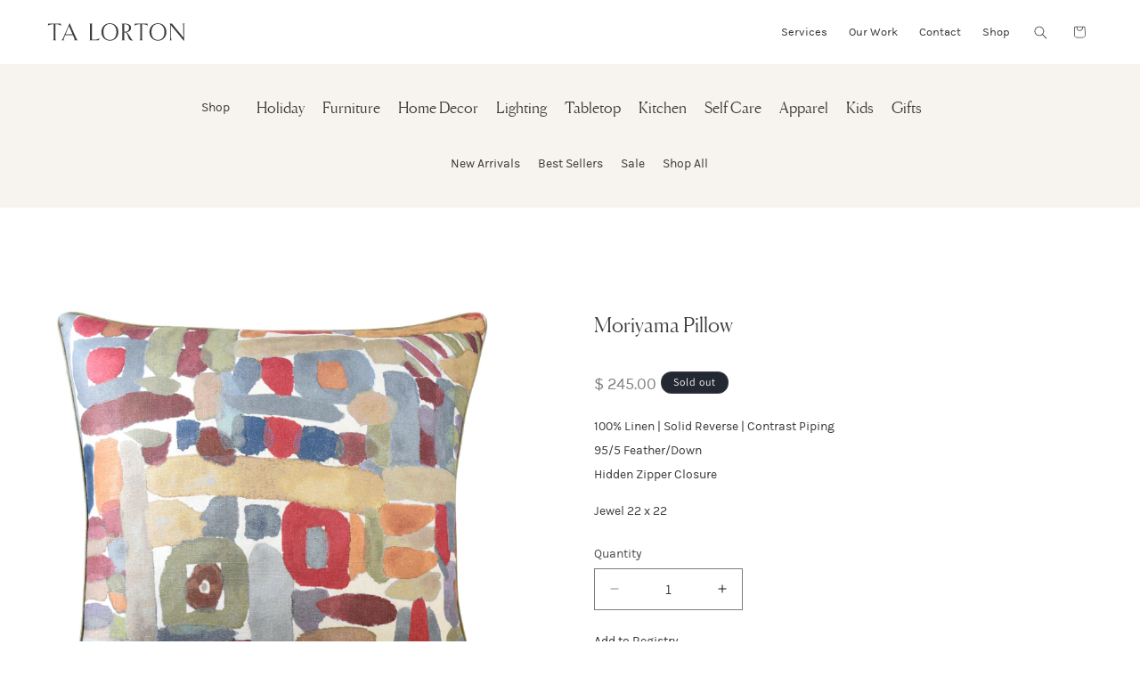

--- FILE ---
content_type: text/javascript
request_url: https://talorton.com/cdn/shop/t/18/compiled_assets/scripts.js?v=11447
body_size: 521
content:
(function(){var __sections__={};(function(){for(var i=0,s=document.getElementById("sections-script").getAttribute("data-sections").split(",");i<s.length;i++)__sections__[s[i]]=!0})(),function(){if(__sections__["custom-collection-product-grid"])try{$("#mobile-filter-open").on("click",function(){$("#subcollection-menu").toggleClass("show"),$("#filter-open").toggleClass("show"),$("#filter-close").toggleClass("show")})}catch(e){console.error(e)}}(),function(){if(__sections__.header)try{class StickyHeader extends HTMLElement{constructor(){super()}connectedCallback(){this.header=document.querySelector(".section-header"),this.headerIsAlwaysSticky=this.getAttribute("data-sticky-type")==="always"||this.getAttribute("data-sticky-type")==="reduce-logo-size",this.headerBounds={},this.setHeaderHeight(),window.matchMedia("(max-width: 990px)").addEventListener("change",this.setHeaderHeight.bind(this)),this.headerIsAlwaysSticky&&this.header.classList.add("shopify-section-header-sticky"),this.currentScrollTop=0,this.preventReveal=!1,this.predictiveSearch=this.querySelector("predictive-search"),this.onScrollHandler=this.onScroll.bind(this),this.hideHeaderOnScrollUp=()=>this.preventReveal=!0,this.addEventListener("preventHeaderReveal",this.hideHeaderOnScrollUp),window.addEventListener("scroll",this.onScrollHandler,!1),this.createObserver()}setHeaderHeight(){document.documentElement.style.setProperty("--header-height",`${this.header.offsetHeight}px`)}disconnectedCallback(){this.removeEventListener("preventHeaderReveal",this.hideHeaderOnScrollUp),window.removeEventListener("scroll",this.onScrollHandler)}createObserver(){new IntersectionObserver((entries,observer2)=>{this.headerBounds=entries[0].intersectionRect,observer2.disconnect()}).observe(this.header)}onScroll(){const scrollTop=window.pageYOffset||document.documentElement.scrollTop;if(!(this.predictiveSearch&&this.predictiveSearch.isOpen)){if(scrollTop>this.currentScrollTop&&scrollTop>this.headerBounds.bottom){if(this.header.classList.add("scrolled-past-header"),this.preventHide)return;requestAnimationFrame(this.hide.bind(this))}else scrollTop<this.currentScrollTop&&scrollTop>this.headerBounds.bottom?(this.header.classList.add("scrolled-past-header"),this.preventReveal?(window.clearTimeout(this.isScrolling),this.isScrolling=setTimeout(()=>{this.preventReveal=!1},66),requestAnimationFrame(this.hide.bind(this))):requestAnimationFrame(this.reveal.bind(this))):scrollTop<=this.headerBounds.top&&(this.header.classList.remove("scrolled-past-header"),requestAnimationFrame(this.reset.bind(this)));this.currentScrollTop=scrollTop}}hide(){this.headerIsAlwaysSticky||(this.header.classList.add("shopify-section-header-hidden","shopify-section-header-sticky"),this.closeMenuDisclosure(),this.closeSearchModal())}reveal(){this.headerIsAlwaysSticky||(this.header.classList.add("shopify-section-header-sticky","animate"),this.header.classList.remove("shopify-section-header-hidden"))}reset(){this.headerIsAlwaysSticky||this.header.classList.remove("shopify-section-header-hidden","shopify-section-header-sticky","animate")}closeMenuDisclosure(){this.disclosures=this.disclosures||this.header.querySelectorAll("header-menu"),this.disclosures.forEach(disclosure=>disclosure.close())}closeSearchModal(){this.searchModal=this.searchModal||this.header.querySelector("details-modal"),this.searchModal.close(!1)}}customElements.define("sticky-header",StickyHeader),$(".slide-menu .shop-menu li").on("mouseover",function(){if(!$(this).hasClass("active")){var clickedClass=$(this).attr("class");$(".slide-menu .shop-menu li").removeClass("active"),$(this).toggleClass("active"),$(".slide-menu .menu-right ul").each(function(){var crrnt=$(this);crrnt.hasClass(clickedClass)?crrnt.addClass("show"):crrnt.removeClass("show")})}}),$("#HeaderMenu-shop").on("mouseover",function(){$(".slide-menu").addClass("show"),$(".slide-menu-overlay").addClass("show"),$(".section-header").addClass("overlay"),$(".index-header").addClass("overlay")}),$("#HeaderMenu-shop").on("mouseout",function(){$(".slide-menu").removeClass("show"),$(".slide-menu-overlay").removeClass("show"),$(".section-header").removeClass("overlay"),$(".index-header").removeClass("overlay")}),$(".slide-menu").on("mouseover",function(){$(".slide-menu").addClass("show"),$(".slide-menu-overlay").addClass("show"),$(".section-header").addClass("overlay"),$(".index-header").addClass("overlay")}),$(".slide-menu").on("mouseout",function(){$(".slide-menu").removeClass("show"),$(".slide-menu-overlay").removeClass("show"),$(".section-header").removeClass("overlay"),$(".index-header").removeClass("overlay")}),$("#Details-menu-drawer-container").on("click",function(){$(".slide-menu").toggleClass("show"),$(".slide-menu-overlay").toggleClass("show"),$(".section-header").toggleClass("overlay"),$(".index-header").toggleClass("overlay")})}catch(e){console.error(e)}}(),function(){if(__sections__["main-collection-product-grid"])try{$("#mobile-filter-open").on("click",function(){$("#subcollection-menu").toggleClass("show"),$("#filter-open").toggleClass("show"),$("#filter-close").toggleClass("show")})}catch(e){console.error(e)}}()})();
//# sourceMappingURL=/cdn/shop/t/18/compiled_assets/scripts.js.map?v=11447
